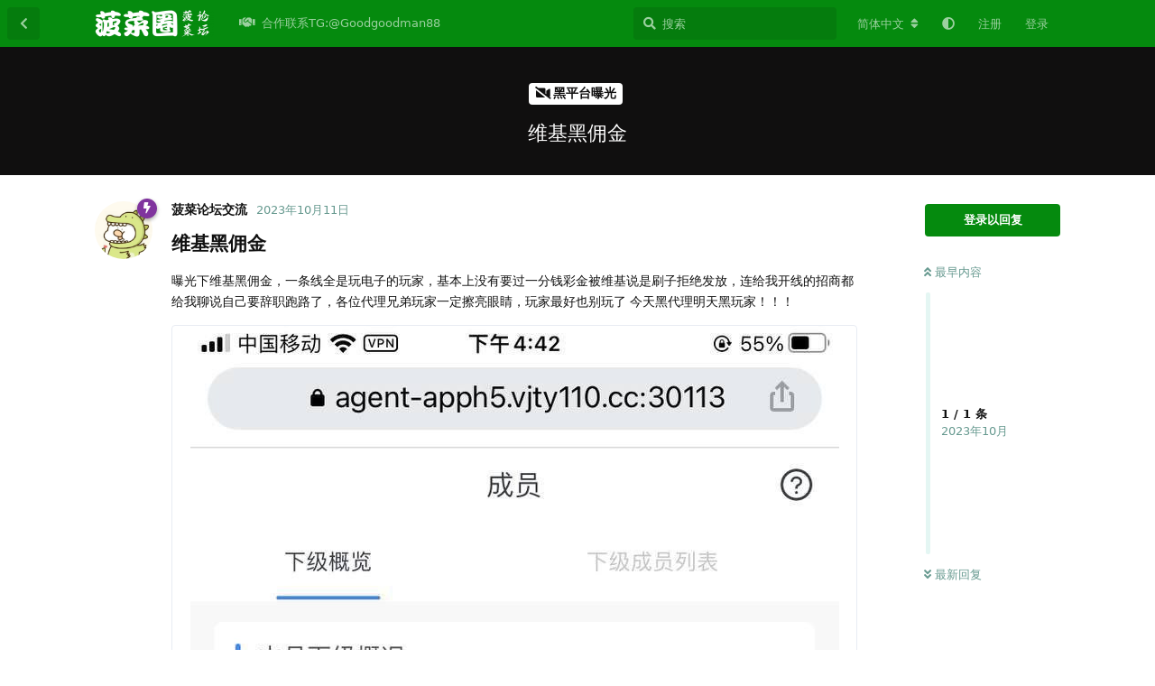

--- FILE ---
content_type: text/html; charset=utf-8
request_url: https://bocaiquan.org/d/541
body_size: 9067
content:
<!doctype html>
<html  dir="ltr"        lang="zh-Hans" >
    <head>
        <meta charset="utf-8">
        <title>维基黑佣金 - 菠菜网站-菠菜群-菠菜论坛-菠菜圈</title>

        <link rel="canonical" href="https://bocaiquan.org/d/541">
<link rel="preload" href="https://bocaiquan.org/assets/forum.js?v=4638d81e" as="script">
<link rel="preload" href="https://bocaiquan.org/assets/forum-zh-Hans.js?v=3c353de3" as="script">
<link rel="preload" href="https://bocaiquan.org/assets/fonts/fa-solid-900.woff2" as="font" type="font/woff2" crossorigin="">
<link rel="preload" href="https://bocaiquan.org/assets/fonts/fa-regular-400.woff2" as="font" type="font/woff2" crossorigin="">
<meta name="viewport" content="width=device-width, initial-scale=1, maximum-scale=1, minimum-scale=1">
<meta name="description" content="菠菜网站-菠菜群-菠菜论坛-菠菜圈【bocaiquan.org】致力于为用户打造最好用的白菜资源共享网站，找资源更方便！免费注册登陆即可获取资源！高质量白菜网,白菜作业,白嫖网,注册体验金,开户即送,白菜论坛,活动羊毛,白菜收集平台。">
<meta name="theme-color" content="#058a0e">
<meta name="color-scheme" content="light">
<link rel="stylesheet" media="not all and (prefers-color-scheme: dark)" class="nightmode-light" href="https://bocaiquan.org/assets/forum.css?v=78d3e892" />
<link rel="stylesheet" media="(prefers-color-scheme: dark)" class="nightmode-dark" href="https://bocaiquan.org/assets/forum-dark.css?v=ae0da3b0" />
<link rel="shortcut icon" href="https://bocaiquan.org/assets/favicon-qkarrosj.png">

        <script>
            /* fof/nightmode workaround for browsers without (prefers-color-scheme) CSS media query support */
            if (!window.matchMedia('not all and (prefers-color-scheme), (prefers-color-scheme)').matches) {
                document.querySelector('link.nightmode-light').removeAttribute('media');
            }
        </script>
        
    </head>

    <body>
        <div id="app" class="App">

    <div id="app-navigation" class="App-navigation"></div>

    <div id="drawer" class="App-drawer">

        <header id="header" class="App-header">
            <div id="header-navigation" class="Header-navigation"></div>
            <div class="container">
                <div class="Header-title">
                    <a href="https://bocaiquan.org" id="home-link">
                                                    <img src="https://bocaiquan.org/assets/logo-eqqpzx7r.png" alt="菠菜网站-菠菜群-菠菜论坛-菠菜圈" class="Header-logo">
                                            </a>
                </div>
                <div id="header-primary" class="Header-primary"></div>
                <div id="header-secondary" class="Header-secondary"></div>
            </div>
        </header>

    </div>

    <main class="App-content">
        <div id="content"></div>

        <div id="flarum-loading" style="display: none">
    正在加载…
</div>

<noscript>
    <div class="Alert">
        <div class="container">
            请使用更现代的浏览器并启用 JavaScript 以获得最佳浏览体验。
        </div>
    </div>
</noscript>

<div id="flarum-loading-error" style="display: none">
    <div class="Alert">
        <div class="container">
            加载论坛时出错，请强制刷新页面重试。
        </div>
    </div>
</div>

<noscript id="flarum-content">
    <div class="container">
    <h1>维基黑佣金</h1>

    <div>
                    <article>
                                <div class="PostUser"><h3 class="PostUser-name">菠菜论坛交流</h3></div>
                <div class="Post-body">
                    <h3>维基黑佣金</h3>



<p>曝光下维基黑佣金，一条线全是玩电子的玩家，基本上没有要过一分钱彩金被维基说是刷子拒绝发放，连给我开线的招商都给我聊说自己要辞职跑路了，各位代理兄弟玩家一定擦亮眼睛，玩家最好也别玩了 今天黑代理明天黑玩家！！！</p>



<p><div class="fancybox-gallery f-carousel"><div class="f-carousel__slide"><a data-fancybox="gallery" href="https://bocaiquan.org/assets/files/2023-10-11/1697053229-940240-1.jpg"><img data-lazy-src="https://bocaiquan.org/assets/files/2023-10-11/1697053229-940240-1.jpg" alt="" loading="lazy"></a></div><div class="f-carousel__slide"><a data-fancybox="gallery" href="https://bocaiquan.org/assets/files/2023-10-11/1697053229-966664-2.jpg"><img data-lazy-src="https://bocaiquan.org/assets/files/2023-10-11/1697053229-966664-2.jpg" alt="" loading="lazy"></a></div><div class="f-carousel__slide"><a data-fancybox="gallery" href="https://bocaiquan.org/assets/files/2023-10-11/1697053229-991360-3.jpg"><img data-lazy-src="https://bocaiquan.org/assets/files/2023-10-11/1697053229-991360-3.jpg" alt="" loading="lazy"></a></div><div class="f-carousel__slide"><a data-fancybox="gallery" href="https://bocaiquan.org/assets/files/2023-10-11/1697053230-16131-4.jpg"><img data-lazy-src="https://bocaiquan.org/assets/files/2023-10-11/1697053230-16131-4.jpg" alt="" loading="lazy"></a></div><div class="f-carousel__slide"><a data-fancybox="gallery" href="https://bocaiquan.org/assets/files/2023-10-11/1697053230-41739-5.jpg"><img data-lazy-src="https://bocaiquan.org/assets/files/2023-10-11/1697053230-41739-5.jpg" alt="" loading="lazy"></a></div><div class="f-carousel__slide"><a data-fancybox="gallery" href="https://bocaiquan.org/assets/files/2023-10-11/1697053230-69705-6.jpg"><img data-lazy-src="https://bocaiquan.org/assets/files/2023-10-11/1697053230-69705-6.jpg" alt="" loading="lazy"></a></div><div class="f-carousel__slide"><a data-fancybox="gallery" href="https://bocaiquan.org/assets/files/2023-10-11/1697053230-98304-7.jpg"><img data-lazy-src="https://bocaiquan.org/assets/files/2023-10-11/1697053230-98304-7.jpg" alt="" loading="lazy"></a></div><div class="f-carousel__slide"><a data-fancybox="gallery" href="https://bocaiquan.org/assets/files/2023-10-11/1697053230-127931-8.jpg"><img data-lazy-src="https://bocaiquan.org/assets/files/2023-10-11/1697053230-127931-8.jpg" alt="" loading="lazy"></a></div></div></p>


<blockquote class="uncited"><div><p><a href="https://bocaiquan.org" rel="ugc nofollow">菠菜圈-菠菜论坛</a> <a href="https://bocaiquan.org" rel="ugc nofollow">https://bocaiquan.org</a><br>
本站资源全部来源于互联网收录，文章内相关赌博行为一律与本站无关，不承担任何责任！</p></div></blockquote>

                </div>
            </article>

            <hr>
            </div>

    
    </div>

</noscript>


        <div class="App-composer">
            <div class="container">
                <div id="composer"></div>
            </div>
        </div>
    </main>

</div>




        <div id="modal"></div>
        <div id="alerts"></div>

        <script>
            document.getElementById('flarum-loading').style.display = 'block';
            var flarum = {extensions: {}};
        </script>

        <script src="https://bocaiquan.org/assets/forum.js?v=4638d81e"></script>
<script src="https://bocaiquan.org/assets/forum-zh-Hans.js?v=3c353de3"></script>

        <script id="flarum-json-payload" type="application/json">{"fof-nightmode.assets.day":"https:\/\/bocaiquan.org\/assets\/forum.css?v=78d3e892","fof-nightmode.assets.night":"https:\/\/bocaiquan.org\/assets\/forum-dark.css?v=ae0da3b0","resources":[{"type":"forums","id":"1","attributes":{"title":"\u83e0\u83dc\u7f51\u7ad9-\u83e0\u83dc\u7fa4-\u83e0\u83dc\u8bba\u575b-\u83e0\u83dc\u5708","description":"\u83e0\u83dc\u7f51\u7ad9-\u83e0\u83dc\u7fa4-\u83e0\u83dc\u8bba\u575b-\u83e0\u83dc\u5708\u3010bocaiquan.org\u3011\u81f4\u529b\u4e8e\u4e3a\u7528\u6237\u6253\u9020\u6700\u597d\u7528\u7684\u767d\u83dc\u8d44\u6e90\u5171\u4eab\u7f51\u7ad9\uff0c\u627e\u8d44\u6e90\u66f4\u65b9\u4fbf\uff01\u514d\u8d39\u6ce8\u518c\u767b\u9646\u5373\u53ef\u83b7\u53d6\u8d44\u6e90\uff01\u9ad8\u8d28\u91cf\u767d\u83dc\u7f51,\u767d\u83dc\u4f5c\u4e1a,\u767d\u5ad6\u7f51,\u6ce8\u518c\u4f53\u9a8c\u91d1,\u5f00\u6237\u5373\u9001,\u767d\u83dc\u8bba\u575b,\u6d3b\u52a8\u7f8a\u6bdb,\u767d\u83dc\u6536\u96c6\u5e73\u53f0\u3002","showLanguageSelector":true,"baseUrl":"https:\/\/bocaiquan.org","basePath":"","baseOrigin":"https:\/\/bocaiquan.org","debug":false,"apiUrl":"https:\/\/bocaiquan.org\/api","welcomeTitle":"\u83e0\u83dc\u7f51\u7ad9-\u83e0\u83dc\u7fa4-\u83e0\u83dc\u8bba\u575b-\u83e0\u83dc\u5708","welcomeMessage":"\u83e0\u83dc\u7f51\u7ad9-\u83e0\u83dc\u7fa4-\u83e0\u83dc\u8bba\u575b-\u83e0\u83dc\u5708\uff08bocaiquan.org\uff09\u63d0\u4f9b\u6700\u65b0\u7684\u767d\u83dc\u8d44\u8baf\uff0c\u514d\u8d39\u5f69\u91d1\uff0c\u4f18\u60e0\u6d3b\u52a8\uff0c\u66dd\u5149\u9ed1\u53f0\uff0c\u73a9\u5bb6\u6280\u5de7\u5206\u4eab\uff0c24\u5c0f\u65f6\u4e0d\u95f4\u65ad\u4e3a\u60a8\u63d0\u4f9b\u670d\u52a1\u3002","themePrimaryColor":"#058a0e","themeSecondaryColor":"#02bb96","logoUrl":"https:\/\/bocaiquan.org\/assets\/logo-eqqpzx7r.png","faviconUrl":"https:\/\/bocaiquan.org\/assets\/favicon-qkarrosj.png","headerHtml":null,"footerHtml":"","allowSignUp":true,"defaultRoute":"\/all","canViewForum":true,"canStartDiscussion":false,"canSearchUsers":false,"canCreateAccessToken":false,"canModerateAccessTokens":false,"assetsBaseUrl":"https:\/\/bocaiquan.org\/assets","canViewFlags":false,"guidelinesUrl":null,"canBypassTagCounts":false,"minPrimaryTags":"1","maxPrimaryTags":"1","minSecondaryTags":"0","maxSecondaryTags":"3","stickiest.badge_icon":"fas fa-layer-group","fof-upload.canUpload":false,"fof-upload.canDownload":false,"fof-upload.composerButtonVisiblity":"both","fofNightMode_autoUnsupportedFallback":1,"fofNightMode.showThemeToggleOnHeaderAlways":true,"fof-nightmode.default_theme":0,"fofNightMode.showThemeToggleInSolid":true,"pusherKey":null,"pusherCluster":null,"displayNameDriver":"nickname","setNicknameOnRegistration":true,"randomizeUsernameOnRegistration":false,"allowUsernameMentionFormat":true,"canBypassAds":false,"cannotSetCustomAvatar":false,"cannotRemoveAvatar":false,"canSetPredefinedAvatar":true,"predefinedAvatarsPrefix":"https:\/\/bocaiquan.org\/assets\/avatars\/predefined\/","predefinedAvatars":["z1bwpGalXl4hpz0K.jpg","lmn76UWvQbj2UERU.jpg","wENfCAj2ZkEQK1F8.png","FRmqJWa4RBohH6tt.jpg","PzLl0B5EwjJER8Eo.jpg","PGue9smCAXLiliN9.jpg","igSeGyzYZEHny6OP.jpg","CzgHcsPv7cgDPZHp.png","LrWECqe9lygmSKM6.jpg","MKfaLtc97apinAeG.jpg","mvpKl8TYpOP4UUaQ.jpg","wUUMv2qLBMZjqT8Z.jpg","vwvKVM8GYsFlPvaB.jpg","bLDWwJl1XB4FnflU.jpg","fpYonsRrrDyXGBGs.jpg","LeSmHXlmwHa2291D.jpg","srRMYGkZJI33DMxu.jpg","iI72RQEtPda4Cayn.jpg","KE3CmFte720ZCbur.jpg","GRmwzvN301xM4MPH.jpg","84YophypIlEuYYCY.jpg","s3eGbspEcfBr85VN.jpg","4d3l36HFwe7bKG8y.jpg","tV1g2WkLQ4pfisOg.jpg","SROOftMJcHoSMz0F.jpg","bSZN3eNn6cZIV78B.jpg","vBL7ByxIY4urQvWU.jpg","o4JtUvTS5LjE7s7o.jpg","cLTKswoLhKzA2EUv.jpg","wwS6SuwSye5vGBml.jpg","CBFlCcQOktKqMHQe.jpg","8gFCx79PEsb7sXPV.jpg","wZyqd9gpp2p8EfD7.jpg","9bbyduuqPbFCr2Rd.png","YE29QNJBxJCzzfgz.jpg","xXsNQmofxibX8716.png","9yio4WnWIyBSRhX3.png","Qt4azjlYNdGSHRDC.png","ccXJBMAVyvnGpbUv.jpg","0BOjUH3hM60PgbSG.jpg","TwxDsUU6HKNo7Z05.jpg","PPrftbnwWOqhG0H9.jpg","E7pAjFXTfvSYnwV9.png","AozsAYu1vcbdHybs.jpg","Fr17IDmw5rbTfD2I.png","9Hmvm7NLm2WHqFHW.png"]},"relationships":{"groups":{"data":[{"type":"groups","id":"1"},{"type":"groups","id":"2"},{"type":"groups","id":"3"},{"type":"groups","id":"4"}]},"tags":{"data":[{"type":"tags","id":"1"},{"type":"tags","id":"2"},{"type":"tags","id":"3"},{"type":"tags","id":"4"},{"type":"tags","id":"5"},{"type":"tags","id":"6"},{"type":"tags","id":"7"},{"type":"tags","id":"8"},{"type":"tags","id":"9"},{"type":"tags","id":"10"},{"type":"tags","id":"11"},{"type":"tags","id":"12"},{"type":"tags","id":"21"},{"type":"tags","id":"24"},{"type":"tags","id":"25"},{"type":"tags","id":"26"}]},"links":{"data":[{"type":"links","id":"31"}]}}},{"type":"groups","id":"1","attributes":{"nameSingular":"\u7ba1\u7406\u5458","namePlural":"\u7ba1\u7406\u7ec4","color":"#B72A2A","icon":"fas fa-wrench","isHidden":0}},{"type":"groups","id":"2","attributes":{"nameSingular":"\u6e38\u5ba2","namePlural":"\u6e38\u5ba2","color":null,"icon":null,"isHidden":0}},{"type":"groups","id":"3","attributes":{"nameSingular":"\u6ce8\u518c\u7528\u6237","namePlural":"\u6ce8\u518c\u7528\u6237","color":null,"icon":null,"isHidden":0}},{"type":"groups","id":"4","attributes":{"nameSingular":"\u7248\u4e3b","namePlural":"\u7248\u4e3b\u7ec4","color":"#80349E","icon":"fas fa-bolt","isHidden":0}},{"type":"tags","id":"1","attributes":{"name":"\u514d\u8d39\u5f69\u91d1","description":"\u5168\u7403\u6700\u65b0\u514d\u8d39\u5f69\u91d1\u5e73\u53f0\u53d1\u5e03","slug":"mianfeicaijin","color":"#f20202","backgroundUrl":null,"backgroundMode":null,"icon":"fas fa-bolt light fa-gift","discussionCount":1016,"position":0,"defaultSort":null,"isChild":false,"isHidden":false,"lastPostedAt":"2026-01-14T08:15:37+00:00","canStartDiscussion":false,"canAddToDiscussion":false}},{"type":"tags","id":"2","attributes":{"name":"\u9996\u5b58\u4f18\u60e0","description":"\u535a\u5f69\u5145\u503c\u4f18\u60e0\u4ee5\u53ca\u4fe1\u8a89\u63a8\u8350\uff0c\u6d3b\u52a8\u7ed3\u675f\u968f\u65f6\u8054\u7cfb\u7ad9\u957f","slug":"shoucunyouhui","color":"#f59105","backgroundUrl":null,"backgroundMode":null,"icon":"fas fa-solid fa-dollar-sign","discussionCount":6,"position":1,"defaultSort":null,"isChild":false,"isHidden":false,"lastPostedAt":"2026-01-15T08:03:08+00:00","canStartDiscussion":false,"canAddToDiscussion":false}},{"type":"tags","id":"3","attributes":{"name":"\u4ea4\u6d41\u4e13\u533a","description":"\u7545\u6240\u6b32\u8a00\uff0c\u53d1\u8868\u4e2a\u4eba\u89c2\u5ff5\uff0c\u5c0a\u91cd\u4e2a\u4eba\u89c2\u5ff5\uff01","slug":"Exchange","color":"#e97f07","backgroundUrl":null,"backgroundMode":null,"icon":"fas fa-solid fa-comment-dots","discussionCount":55,"position":10,"defaultSort":null,"isChild":false,"isHidden":false,"lastPostedAt":"2025-12-24T07:34:15+00:00","canStartDiscussion":false,"canAddToDiscussion":false}},{"type":"tags","id":"4","attributes":{"name":"\u9ed1\u5e73\u53f0\u66dd\u5149","description":"\u66dd\u5149\u9ed1\u53f0\uff0c\u9ed1\u4ee3\u7406\uff0c\u9ed1\u516c\u53f8\uff0c\u9ed1\u4e0a\u7ea7\uff0c\u6b22\u8fce\u6295\u7a3f\uff0c\u4e0d\u5b9e\u53ef\u81ea\u8bc1\u3002","slug":"heipingtaibaoguang","color":"#100f0f","backgroundUrl":null,"backgroundMode":null,"icon":"fas fa-solid fa-video-slash","discussionCount":236,"position":2,"defaultSort":null,"isChild":false,"isHidden":false,"lastPostedAt":"2026-01-14T08:12:39+00:00","canStartDiscussion":false,"canAddToDiscussion":false}},{"type":"tags","id":"5","attributes":{"name":"\u7ad9\u957f\u5206\u4eab\u533a","description":"\u7ad9\u957f\u8054\u7cfb\u65b9\u5f0f\u548c\u76f8\u5173\u5408\u4f5c\u4fe1\u606f","slug":"zhanzhangfenxiangqu","color":"#3700ff","backgroundUrl":null,"backgroundMode":null,"icon":"fas fa-bolt fa-solid fa-pen","discussionCount":33,"position":7,"defaultSort":null,"isChild":false,"isHidden":false,"lastPostedAt":"2026-01-04T07:42:51+00:00","canStartDiscussion":false,"canAddToDiscussion":false}},{"type":"tags","id":"6","attributes":{"name":"\u83e0\u83dc\u8bba\u575b\u6545\u4e8b\u6c47","description":"\u83e0\u83dc\u8bba\u575b\u6545\u4e8b\u4f1a\u3010bocaiquan.org\u3011\u5206\u4eab\u5173\u4e8e\u535a\u5f69\u7684\u6545\u4e8b\uff0c\u6212\u8d4c\uff0c\u70c2\u8d4c\u4eba\u7684\u81ea\u8bc9\u3002\u6b22\u8fce\u8001\u54e5\u4eec\u6295\u7a3f\u3001\u4ea4\u6d41\u3001\u63a2\u8ba8\u3002","slug":"bocailuntan","color":"#09d320","backgroundUrl":null,"backgroundMode":null,"icon":"fas fa-solid fa-book","discussionCount":123,"position":5,"defaultSort":null,"isChild":false,"isHidden":false,"lastPostedAt":"2026-01-14T08:17:36+00:00","canStartDiscussion":false,"canAddToDiscussion":false}},{"type":"tags","id":"7","attributes":{"name":"\u83e0\u83dc\u65b0\u95fb\u5927\u4e8b\u4ef6","description":"\u83e0\u83dc\u65b0\u95fb\u5927\u4e8b\u4ef6\u3010bocaiquan.org\u3011\u5206\u4eab\u7b2c\u4e00\u624b\u7684\u5168\u7403\u83e0\u83dc\u52a8\u6001\u4e0e\u5a31\u4e50\u5e73\u53f0\u6e38\u620f\u76f8\u5173\u7684\u83e0\u83dc\u8d44\u8baf\uff0c\u6b22\u8fce\u6765\u81ea\u5404\u5730\u7684\u7f51\u53cb\u63d0\u4f9b\u53d1\u8868\u6700\u65b0\u7684\u83e0\u83dc\u5b9e\u65f6\u65b0\u95fb\u3002","slug":"zixun","color":"#47eaff","backgroundUrl":null,"backgroundMode":null,"icon":"fas fa-solid fa-desktop","discussionCount":427,"position":6,"defaultSort":null,"isChild":false,"isHidden":false,"lastPostedAt":"2026-01-10T15:42:55+00:00","canStartDiscussion":false,"canAddToDiscussion":false}},{"type":"tags","id":"8","attributes":{"name":"\u83e0\u83dc\u6e38\u620f","description":"\u5404\u7c7b\u6e38\u620f\u89c4\u5219\u4ecb\u7ecd\u5206\u4eab","slug":"youxijies","color":"#9d21ca","backgroundUrl":null,"backgroundMode":null,"icon":"fas fa-solid fa-gamepad","discussionCount":55,"position":8,"defaultSort":null,"isChild":false,"isHidden":false,"lastPostedAt":"2025-11-28T15:42:32+00:00","canStartDiscussion":false,"canAddToDiscussion":false}},{"type":"tags","id":"9","attributes":{"name":"\u6212\u8d4c\u533a","description":"\u6212\u8d4c\u533a\u3010bocaiquan.org\u3011\u5206\u4eab\u597d\u6587\uff0c\u5206\u4eab\u5173\u4e8e\u83e0\u83dc\u7684\u6545\u4e8b\uff0c\u6212\u8d4c\uff0c\u70c2\u8d4c\u4eba\u7684\u81ea\u8bc9\u3002\u6b22\u8fce\u8001\u54e5\u4eec\u6295\u7a3f\u3001\u4ea4\u6d41\u3001\u63a2\u8ba8\u3002","slug":"jieduq","color":"#ee44a7","backgroundUrl":null,"backgroundMode":null,"icon":"fas fa-hand-holding-heart","discussionCount":54,"position":9,"defaultSort":null,"isChild":false,"isHidden":false,"lastPostedAt":"2026-01-14T08:15:41+00:00","canStartDiscussion":false,"canAddToDiscussion":false}},{"type":"tags","id":"10","attributes":{"name":"\u8d62\u94b1\u7b56\u7565","description":"\u5404\u7c7b\u6e38\u620f\u8d62\u94b1\u6280\u5de7\uff0c\u5927\u4f6c\u5206\u4eab\u8d62\u94b1\u7b56\u7565","slug":"ying","color":"#25b2f8","backgroundUrl":null,"backgroundMode":null,"icon":"fas fa-solid fa-dice","discussionCount":105,"position":3,"defaultSort":null,"isChild":false,"isHidden":false,"lastPostedAt":"2026-01-10T15:44:18+00:00","canStartDiscussion":false,"canAddToDiscussion":false}},{"type":"tags","id":"11","attributes":{"name":"\u6c42\u52a9\u533a","description":"\u7f51\u53cb\u9700\u8981\u5e2e\u52a9\uff0c\u9700\u8981\u6c42\u52a9\u53ef\u53d1\u6587\u7ed9\u5e7f\u5927\u7f51\u53cb\u4eec\u5171\u540c\u89e3\u51b3\u96be\u9898","slug":"SOS","color":"#f52424","backgroundUrl":null,"backgroundMode":null,"icon":"fas fa-wrench","discussionCount":0,"position":12,"defaultSort":null,"isChild":false,"isHidden":false,"lastPostedAt":null,"canStartDiscussion":false,"canAddToDiscussion":false}},{"type":"tags","id":"12","attributes":{"name":"\u516c\u544a","description":"","slug":"gonggao","color":"#EF564F","backgroundUrl":null,"backgroundMode":null,"icon":"fas fa-bullhorn","discussionCount":1,"position":15,"defaultSort":null,"isChild":false,"isHidden":false,"lastPostedAt":"2023-08-18T06:52:08+00:00","canStartDiscussion":false,"canAddToDiscussion":false}},{"type":"tags","id":"21","attributes":{"name":"\u4f53\u80b2\u8d5b\u4e8b","description":"\u4f53\u80b2\u8d5b\u4e8b\uff0c\u7ad9\u957f\u51ed\u5fc3\u60c5\u63a8\u5355\uff0c\u4f53\u80b2\u4ecb\u7ecd\uff0c\u4f53\u80b2\u65b0\u95fb","slug":"tiyu","color":"#4f1c9b","backgroundUrl":null,"backgroundMode":null,"icon":"far fa-futbol","discussionCount":254,"position":4,"defaultSort":null,"isChild":false,"isHidden":false,"lastPostedAt":"2026-01-08T07:13:38+00:00","canStartDiscussion":false,"canAddToDiscussion":false}},{"type":"tags","id":"24","attributes":{"name":"\u7ad9\u52a1","description":"\u8bba\u575b\u4e8b\u52a1\u5904\u7406","slug":"zhanqu","color":"#00a7d1","backgroundUrl":null,"backgroundMode":null,"icon":"fas fa-clipboard-list","discussionCount":1,"position":14,"defaultSort":null,"isChild":false,"isHidden":false,"lastPostedAt":"2023-08-18T06:52:38+00:00","canStartDiscussion":false,"canAddToDiscussion":false}},{"type":"tags","id":"25","attributes":{"name":"\u8d44\u6e90","description":"","slug":"ziyuan","color":"#f23636","backgroundUrl":null,"backgroundMode":null,"icon":"fas fa-toolbox","discussionCount":2,"position":13,"defaultSort":null,"isChild":false,"isHidden":false,"lastPostedAt":"2023-08-19T10:12:37+00:00","canStartDiscussion":false,"canAddToDiscussion":false}},{"type":"tags","id":"26","attributes":{"name":"\u9632\u9a97\u6307\u5357","description":"\u6bcf\u65e5\u4e00\u5f53\uff0c\u5f53\u5f53\u4e0d\u4e00\u6837","slug":"fangpian","color":"#280b0b","backgroundUrl":null,"backgroundMode":null,"icon":"fas fa-solid fa-user-graduate","discussionCount":9,"position":11,"defaultSort":null,"isChild":false,"isHidden":false,"lastPostedAt":"2024-04-21T11:50:53+00:00","canStartDiscussion":false,"canAddToDiscussion":false}},{"type":"links","id":"31","attributes":{"id":31,"title":"\u5408\u4f5c\u8054\u7cfbTG:@Goodgoodman88","icon":"fas fa-solid fa-handshake","url":"https:\/\/t.me\/Goodgoodman88","position":null,"isInternal":false,"isNewtab":false,"useRelMe":false,"isChild":false}}],"session":{"userId":0,"csrfToken":"pL6l1ZHnv58SnWhAIx7Dexwxx4LmUUnZihyh70zU"},"locales":{"zh-Hans":"\u7b80\u4f53\u4e2d\u6587","en":"English"},"locale":"zh-Hans","davwheat-ads.ad-code.between_posts":"\n\n  \u003Cdiv class=\u0022PostStream\u0022 style=\u0022margin-top: 10px; width:100%\u0022\u003E   \u003Ca href=\u0022http:\/\/23.225.52.68:4466\/vip348.html\u0022 target=\u0022_blank\u0022\u003E\n      \u003Cimg src=\u0022https:\/\/baipiaowang.org\/assets\/files\/2025-09-08\/1757317192-293993-2400-194.gif\u0022 \n      alt=\u00224466\u0022 width=\u0022100%\u0022\u003E\n     \u003C\/a\u003E\n    \u003C\/div\u003E\n\n\n\n\n\u003Cdiv class=\u0022PostStream\u0022 style=\u0022margin-top: 10px; width:100%\u0022\u003E\n     \u003Ca href=\u0022https:\/\/www.we867325.com\/aff.php?vid=1253358\u0022 target=\u0022_blank\u0022\u003E\n      \u003Cimg src=\u0022https:\/\/meibo999.com\/assets\/files\/2025-06-01\/1748772785-826593-2400-194.gif\u0022 alt=\u0022\u7b2c\u4e00\u4f53\u80b2\u0022 width=\u0022100%\u0022\u003E\n     \u003C\/a\u003E\n    \u003C\/div\u003E\n\n\n\n\n\n\u003Cdiv class=\u0022PostStream\u0022 style=\u0022margin-top: 10px; width:100%\u0022\u003E\n     \u003Ca href=\u0022https:\/\/www.zhgj7.vip\u0022 target=\u0022_blank\u0022\u003E\n      \u003Cimg src=\u0022https:\/\/baipiaowang.org\/assets\/files\/2025-03-18\/1742310095-631350-bc0c11bd-1fa3-47fc-9df3-9b9d472835a4.gif\u0022 alt=\u0022\u5c0a\u7687\u0022 width=\u0022100%\u0022\u003E\n     \u003C\/a\u003E\n    \u003C\/div\u003E\n\n\u003Cdiv class=\u0022PostStream\u0022 style=\u0022margin-top: 10px; width:100%\u0022\u003E\n     \u003Ca href=\u0022https:\/\/www.3bet5.cc:35559\/entry\/register\/?i_code=9784697\u0022 target=\u0022_blank\u0022\u003E\n      \u003Cimg src=\u0022https:\/\/baicaidaquan.com\/assets\/files\/2025-09-15\/1757926120-270990-2400x194.gif\u0022 \n      alt=\u0022bet5\u4f53\u80b2\u0022 width=\u0022100%\u0022\u003E\n     \u003C\/a\u003E\n    \u003C\/div\u003E\n\n\u003Cdiv class=\u0022PostStream\u0022 style=\u0022margin-top: 10px; width:100%\u0022\u003E\n     \u003Ca href=\u0022https:\/\/www.079111.cc:8899\/Register\/?a=580165\u0022 target=\u0022_blank\u0022\u003E\n      \u003Cimg src=\u0022https:\/\/www.genostas.com\/assets\/files\/2025-09-28\/1759043239-219743-bd3d56d6-cd78-45f7-a662-23984e0ddae8.gif\u0022 \n      alt=\u0022\u65b0\u8461\u4eac\u0022 width=\u0022100%\u0022\u003E\n     \u003C\/a\u003E\n    \u003C\/div\u003E\n\n\n\n\u003Cdiv class=\u0022PostStream\u0022 style=\u0022margin-top: 10px; width:100%\u0022\u003E\n     \u003Ca href=\u0022https:\/\/t.me\/kuaisuqianming\u0022 target=\u0022_blank\u0022\u003E\n      \u003Cimg src=\u0022https:\/\/meibo999.com\/assets\/files\/2025-07-30\/1753896194-281861-ios.gif\u0022 alt=\u0022\u7b7e\u540d\u0022 width=\u0022100%\u0022\u003E\n     \u003C\/a\u003E\n    \u003C\/div\u003E\n\n\n\u003Cdiv class=\u0022PostStream\u0022 style=\u0022margin-top: 10px; width:100%\u0022\u003E\n     \u003Ca href=\u0022http:\/\/jinshapg10.com\/\u0022 target=\u0022_blank\u0022\u003E\n      \u003Cimg src=\u0022https:\/\/meibo999.com\/assets\/files\/2025-06-21\/1750484571-914080-pg.gif\u0022 alt=\u0022\u91d1\u6c99\u0022 width=\u0022100%\u0022\u003E\n     \u003C\/a\u003E\n    \u003C\/div\u003E\n\n\n\u003Cdiv class=\u0022PostStream\u0022 style=\u0022margin-top: 10px; width:100%\u0022\u003E\n     \u003Ca href=\u0022https:\/\/558.5583606.cc:8443\/?shareName=558.5583606.cc\u0022 target=\u0022_blank\u0022\u003E\n      \u003Cimg src=\u0022https:\/\/kaiyuanqipai.org\/assets\/files\/2025-08-25\/1756111166-561238-558-2400x194.gif\u0022 \n      alt=\u0022\u5f00\u5143\u68cb\u724c\u0022 width=\u0022100%\u0022\u003E\n     \u003C\/a\u003E\n    \u003C\/div\u003E\n\n\u003Cdiv class=\u0022PostStream\u0022 style=\u0022margin-top: 10px; width:100%\u0022\u003E\n     \u003Ca href=\u0022https:\/\/2pg.2055983.cc\u0022 target=\u0022_blank\u0022\u003E\n      \u003Cimg src=\u0022https:\/\/kaiyuanqipai.org\/assets\/files\/2025-08-25\/1756111222-623116-2400x194.gif\u0022 \n      alt=\u0022PG\u7535\u5b50\u0022 width=\u0022100%\u0022\u003E\n     \u003C\/a\u003E\n    \u003C\/div\u003E\n\n\n\n\n\n\u003Cdiv class=\u0022PostStream\u0022 style=\u0022margin-top: 10px; width:100%\u0022\u003E\n\t\t\t\u003Ca href=\u0022https:\/\/t.me\/seo8686\u0022 target=\u0022_blank\u0022\u003E\n\t\t\t\t\u003Cimg src=\u0022https:\/\/bocaiquan.org\/assets\/files\/2023-10-18\/1697613861-574998-1.gif\u0022 alt=\u0022\u5e7f\u544a\u5408\u4f5c\u0022 width=\u0022100%\u0022\u003E\n\t\t\t\u003C\/a\u003E\n\t\t\u003C\/div\u003E","davwheat-ads.ad-code.discussion_header":"\u003Cdiv class=\u0022container\u0022 style=\u0022margin-top: 10px; width:100%\u0022\u003E\n\t\t\t\u003Ca href=\u0022https:\/\/st9899.com\/\u0022 target=\u0022_blank\u0022\u003E\n\t\t\t\t\u003Cimg src=\u0022https:\/\/caijin2023.com\/assets\/files\/2023-08-05\/1691237533-432137-1691221973-371600-2.gif\u0022 alt=\u0022\u80dc\u5929\u5a31\u4e50\u573a\u0022 width=\u0022100%\u0022\u003E\n\t\t\t\u003C\/a\u003E\n\t\t\u003C\/div\u003E\n\n\n\n\n\n\n\n\n\n\n\u003Cdiv class=\u0022container\u0022 style=\u0022margin-top: 10px; width:100%\u0022\u003E\n\t\t\t\u003Ca href=\u0022https:\/\/bocaiquan.org\/d\/3-yan-gao-he-zuo-bo-cai-lun-tan-zhan-chang-lian-xi-fang-shi\u0022 target=\u0022_blank\u0022\u003E\n\t\t\t\t\u003Cimg src=\u0022https:\/\/baicaidaquan.com\/assets\/files\/2023-08-05\/1691223771-221217-1691209435-278522-3.gif\u0022 alt=\u0022\u80dc\u5929\u5a31\u4e50\u573a\u0022 width=\u0022100%\u0022\u003E\n\t\t\t\u003C\/a\u003E\n\t\t\u003C\/div\u003E","davwheat-ads.ad-code.discussion_sidebar":"","davwheat-ads.ad-code.footer":"","davwheat-ads.ad-code.header":"\n\n\u003Cdiv class=\u0022container\u0022 style=\u0022margin-top: 10px;\u0022\u003E\n     \u003Ca href=\u0022https:\/\/156.234.248.253:5012\/?cid=8369907#baicaishequ\u0022 target=\u0022_blank\u0022\u003E\n      \u003Cimg src=\u0022https:\/\/tupian.913tupian.com\/baicai\/2400x194.gif\u0022 \n      alt=\u0022\u91d1\u6c99\u0022 width=\u0022100%\u0022\u003E\n     \u003C\/a\u003E\n    \u003C\/div\u003E\n\n\u003Cdiv class=\u0022container\u0022 style=\u0022margin-top: 10px;\u0022\u003E\n     \u003Ca href=\u0022https:\/\/www.we867325.com\/aff.php?vid=1253358\u0022 target=\u0022_blank\u0022\u003E\n      \u003Cimg src=\u0022https:\/\/meibo999.com\/assets\/files\/2025-12-16\/1765870532-449798-2400x194-2-1.gif\u0022 \n      alt=\u0022\u7b2c\u4e00\u4f53\u80b2\u0022 width=\u0022100%\u0022\u003E\n     \u003C\/a\u003E\n    \u003C\/div\u003E\n\n\n\n\u003Cdiv class=\u0022container\u0022 style=\u0022margin-top: 10px;\u0022\u003E\n     \u003Ca href=\u0022http:\/\/23.225.52.68:4466\/vip348.html\u0022 target=\u0022_blank\u0022\u003E\n      \u003Cimg src=\u0022https:\/\/baipiaowang.org\/assets\/files\/2025-09-08\/1757317192-293993-2400-194.gif\u0022 \n      alt=\u00224466\u0022 width=\u0022100%\u0022\u003E\n     \u003C\/a\u003E\n    \u003C\/div\u003E\n\n\u003Cdiv class=\u0022container\u0022 style=\u0022margin-top: 10px;\u0022\u003E\n     \u003Ca href=\u0022https:\/\/134.122.165.149:5001\/fhdisf9ujfsdklj88\/887260891.php\u0022 target=\u0022_blank\u0022\u003E\n      \u003Cimg src=\u0022https:\/\/meibo999.com\/assets\/files\/2025-10-30\/1761801095-733044-960x70-1.gif\u0022 \n      alt=\u00227668\u666e\u4eac\u0022 width=\u0022100%\u0022\u003E\n     \u003C\/a\u003E\n    \u003C\/div\u003E\n\n\u003Cdiv class=\u0022container\u0022 style=\u0022margin-top: 10px;\u0022\u003E\n     \u003Ca href=\u0022https:\/\/service.sdqhwtvbtwdf.com\/C.ashx?btag=a_7590b_1722c_\u0026affid=2007166\u0026siteid=7590\u0026adid=1722\u0026c=groupsites\u0022 target=\u0022_blank\u0022\u003E\n      \u003Cimg src=\u0022https:\/\/www.xianshangbc.com\/assets\/files\/2026-01-14\/1768408219-656756-bvac-1384.gif\u0022 \n      alt=\u0022\u97e6\u5fb7\u0022 width=\u0022100%\u0022\u003E\n     \u003C\/a\u003E\n    \u003C\/div\u003E\n\n\n\u003Cdiv class=\u0022container\u0022 style=\u0022margin-top: 10px;\u0022\u003E\n     \u003Ca href=\u0022https:\/\/service.sdqhwtvbtwdf.com\/C.ashx?btag=a_7590b_2484c_\u0026affid=2007166\u0026siteid=7590\u0026adid=2484\u0026c=groupsites\u0022 target=\u0022_blank\u0022\u003E\n      \u003Cimg src=\u0022https:\/\/www.xianshangbc.com\/assets\/files\/2026-01-14\/1768408326-249609-wh-1274.gif\u0022 \n      alt=\u0022\u5a01\u5ec9\u0022 width=\u0022100%\u0022\u003E\n     \u003C\/a\u003E\n    \u003C\/div\u003E\n\n\n\n\n\u003Cdiv class=\u0022container\u0022 style=\u0022margin-top: 10px;\u0022\u003E\n     \u003Ca href=\u0022https:\/\/tz.wx.dsgj668.com\/app\/register.php?site_id=2173\u0026topId=3220563\u0022 target=\u0022_blank\u0022\u003E\n      \u003Cimg src=\u0022https:\/\/meibo999.com\/assets\/files\/2025-11-17\/1763390576-392028-2400x194100100.gif\u0022 \n      alt=\u0022\u4e1c\u5347\u56fd\u9645\u0022 width=\u0022100%\u0022\u003E\n     \u003C\/a\u003E\n    \u003C\/div\u003E\n\n\n\n\n\u003Cdiv class=\u0022container\u0022 style=\u0022margin-top: 10px;\u0022\u003E\n     \u003Ca href=\u0022https:\/\/f5000.62684288.top:6268\/laicai.html?cid=9029005#mbh9057\u0022 target=\u0022_blank\u0022\u003E\n      \u003Cimg src=\u0022https:\/\/ds888.12img286755.com:5658\/8888\/mbh\/2-2400x194.gif\u0022 \n      alt=\u0022\u6c38\u5229\u0022 width=\u0022100%\u0022\u003E\n     \u003C\/a\u003E\n    \u003C\/div\u003E\n\n\n\n\u003Cdiv class=\u0022container\u0022 style=\u0022margin-top: 10px;\u0022\u003E\n     \u003Ca href=\u0022https:\/\/756551.shop:8899\/tycgg068.html\u0022 target=\u0022_blank\u0022\u003E\n      \u003Cimg src=\u0022https:\/\/meibo999.com\/assets\/files\/2026-01-07\/1767775301-459256-20260107-780351-570dfa7e6e25459e890a2b93f62ab299.gif\u0022 \n      alt=\u0022\u592a\u9633\u57ce\u0022 width=\u0022100%\u0022\u003E\n     \u003C\/a\u003E\n    \u003C\/div\u003E\n\n\n\n\n\n","davwheat-ads.ad-code.sidebar":"","davwheat-ads.ad-code.between_posts.js":"","davwheat-ads.ad-code.discussion_header.js":"","davwheat-ads.ad-code.discussion_sidebar.js":"","davwheat-ads.ad-code.footer.js":"","davwheat-ads.ad-code.header.js":"","davwheat-ads.ad-code.sidebar.js":"","davwheat-ads.between-n-posts":"15","davwheat-ads.enable-ad-after-placeholder":"0","davwheat-ads.enabled-ad-locations":"[\u0022header\u0022]","apiDocument":{"data":{"type":"discussions","id":"541","attributes":{"title":"\u7ef4\u57fa\u9ed1\u4f63\u91d1","slug":"541","commentCount":1,"participantCount":1,"createdAt":"2023-10-11T19:41:01+00:00","lastPostedAt":"2023-10-11T19:41:01+00:00","lastPostNumber":1,"canReply":false,"canRename":false,"canDelete":false,"canHide":false,"isApproved":true,"canTag":false,"isSticky":false,"canSticky":false,"isStickiest":false,"isTagSticky":false,"canStickiest":false,"canTagSticky":false,"frontpage":false,"frontdate":null,"front":false,"views":1007,"subscription":null,"isLocked":false,"canLock":false},"relationships":{"user":{"data":{"type":"users","id":"74"}},"posts":{"data":[{"type":"posts","id":"625"}]},"tags":{"data":[{"type":"tags","id":"4"}]},"stickyTags":{"data":[]}}},"included":[{"type":"users","id":"74","attributes":{"username":"222","displayName":"\u83e0\u83dc\u8bba\u575b\u4ea4\u6d41","avatarUrl":"https:\/\/bocaiquan.org\/assets\/avatars\/NSrFBTo5hy1YpDsL.png","slug":"222","joinTime":"2023-10-09T18:02:05+00:00","discussionCount":48,"commentCount":48,"canEdit":false,"canEditCredentials":false,"canEditGroups":false,"canDelete":false,"lastSeenAt":"2025-05-12T07:06:07+00:00","fof-upload-uploadCountCurrent":57,"fof-upload-uploadCountAll":57,"canSuspend":false,"canEditNickname":false},"relationships":{"groups":{"data":[{"type":"groups","id":"4"}]}}},{"type":"posts","id":"625","attributes":{"number":1,"createdAt":"2023-10-11T19:41:01+00:00","contentType":"comment","contentHtml":"\u003Ch3\u003E\u7ef4\u57fa\u9ed1\u4f63\u91d1\u003C\/h3\u003E\n\n\n\n\u003Cp\u003E\u66dd\u5149\u4e0b\u7ef4\u57fa\u9ed1\u4f63\u91d1\uff0c\u4e00\u6761\u7ebf\u5168\u662f\u73a9\u7535\u5b50\u7684\u73a9\u5bb6\uff0c\u57fa\u672c\u4e0a\u6ca1\u6709\u8981\u8fc7\u4e00\u5206\u94b1\u5f69\u91d1\u88ab\u7ef4\u57fa\u8bf4\u662f\u5237\u5b50\u62d2\u7edd\u53d1\u653e\uff0c\u8fde\u7ed9\u6211\u5f00\u7ebf\u7684\u62db\u5546\u90fd\u7ed9\u6211\u804a\u8bf4\u81ea\u5df1\u8981\u8f9e\u804c\u8dd1\u8def\u4e86\uff0c\u5404\u4f4d\u4ee3\u7406\u5144\u5f1f\u73a9\u5bb6\u4e00\u5b9a\u64e6\u4eae\u773c\u775b\uff0c\u73a9\u5bb6\u6700\u597d\u4e5f\u522b\u73a9\u4e86 \u4eca\u5929\u9ed1\u4ee3\u7406\u660e\u5929\u9ed1\u73a9\u5bb6\uff01\uff01\uff01\u003C\/p\u003E\n\n\n\n\u003Cp\u003E\u003Cdiv class=\u0022fancybox-gallery f-carousel\u0022\u003E\u003Cdiv class=\u0022f-carousel__slide\u0022\u003E\u003Ca data-fancybox=\u0022gallery\u0022 href=\u0022https:\/\/bocaiquan.org\/assets\/files\/2023-10-11\/1697053229-940240-1.jpg\u0022\u003E\u003Cimg data-lazy-src=\u0022https:\/\/bocaiquan.org\/assets\/files\/2023-10-11\/1697053229-940240-1.jpg\u0022 alt=\u0022\u0022 loading=\u0022lazy\u0022\u003E\u003C\/a\u003E\u003C\/div\u003E\u003Cdiv class=\u0022f-carousel__slide\u0022\u003E\u003Ca data-fancybox=\u0022gallery\u0022 href=\u0022https:\/\/bocaiquan.org\/assets\/files\/2023-10-11\/1697053229-966664-2.jpg\u0022\u003E\u003Cimg data-lazy-src=\u0022https:\/\/bocaiquan.org\/assets\/files\/2023-10-11\/1697053229-966664-2.jpg\u0022 alt=\u0022\u0022 loading=\u0022lazy\u0022\u003E\u003C\/a\u003E\u003C\/div\u003E\u003Cdiv class=\u0022f-carousel__slide\u0022\u003E\u003Ca data-fancybox=\u0022gallery\u0022 href=\u0022https:\/\/bocaiquan.org\/assets\/files\/2023-10-11\/1697053229-991360-3.jpg\u0022\u003E\u003Cimg data-lazy-src=\u0022https:\/\/bocaiquan.org\/assets\/files\/2023-10-11\/1697053229-991360-3.jpg\u0022 alt=\u0022\u0022 loading=\u0022lazy\u0022\u003E\u003C\/a\u003E\u003C\/div\u003E\u003Cdiv class=\u0022f-carousel__slide\u0022\u003E\u003Ca data-fancybox=\u0022gallery\u0022 href=\u0022https:\/\/bocaiquan.org\/assets\/files\/2023-10-11\/1697053230-16131-4.jpg\u0022\u003E\u003Cimg data-lazy-src=\u0022https:\/\/bocaiquan.org\/assets\/files\/2023-10-11\/1697053230-16131-4.jpg\u0022 alt=\u0022\u0022 loading=\u0022lazy\u0022\u003E\u003C\/a\u003E\u003C\/div\u003E\u003Cdiv class=\u0022f-carousel__slide\u0022\u003E\u003Ca data-fancybox=\u0022gallery\u0022 href=\u0022https:\/\/bocaiquan.org\/assets\/files\/2023-10-11\/1697053230-41739-5.jpg\u0022\u003E\u003Cimg data-lazy-src=\u0022https:\/\/bocaiquan.org\/assets\/files\/2023-10-11\/1697053230-41739-5.jpg\u0022 alt=\u0022\u0022 loading=\u0022lazy\u0022\u003E\u003C\/a\u003E\u003C\/div\u003E\u003Cdiv class=\u0022f-carousel__slide\u0022\u003E\u003Ca data-fancybox=\u0022gallery\u0022 href=\u0022https:\/\/bocaiquan.org\/assets\/files\/2023-10-11\/1697053230-69705-6.jpg\u0022\u003E\u003Cimg data-lazy-src=\u0022https:\/\/bocaiquan.org\/assets\/files\/2023-10-11\/1697053230-69705-6.jpg\u0022 alt=\u0022\u0022 loading=\u0022lazy\u0022\u003E\u003C\/a\u003E\u003C\/div\u003E\u003Cdiv class=\u0022f-carousel__slide\u0022\u003E\u003Ca data-fancybox=\u0022gallery\u0022 href=\u0022https:\/\/bocaiquan.org\/assets\/files\/2023-10-11\/1697053230-98304-7.jpg\u0022\u003E\u003Cimg data-lazy-src=\u0022https:\/\/bocaiquan.org\/assets\/files\/2023-10-11\/1697053230-98304-7.jpg\u0022 alt=\u0022\u0022 loading=\u0022lazy\u0022\u003E\u003C\/a\u003E\u003C\/div\u003E\u003Cdiv class=\u0022f-carousel__slide\u0022\u003E\u003Ca data-fancybox=\u0022gallery\u0022 href=\u0022https:\/\/bocaiquan.org\/assets\/files\/2023-10-11\/1697053230-127931-8.jpg\u0022\u003E\u003Cimg data-lazy-src=\u0022https:\/\/bocaiquan.org\/assets\/files\/2023-10-11\/1697053230-127931-8.jpg\u0022 alt=\u0022\u0022 loading=\u0022lazy\u0022\u003E\u003C\/a\u003E\u003C\/div\u003E\u003C\/div\u003E\u003C\/p\u003E\n\n\n\u003Cblockquote class=\u0022uncited\u0022\u003E\u003Cdiv\u003E\u003Cp\u003E\u003Ca href=\u0022https:\/\/bocaiquan.org\u0022 rel=\u0022ugc nofollow\u0022\u003E\u83e0\u83dc\u5708-\u83e0\u83dc\u8bba\u575b\u003C\/a\u003E \u003Ca href=\u0022https:\/\/bocaiquan.org\u0022 rel=\u0022ugc nofollow\u0022\u003Ehttps:\/\/bocaiquan.org\u003C\/a\u003E\u003Cbr\u003E\n\u672c\u7ad9\u8d44\u6e90\u5168\u90e8\u6765\u6e90\u4e8e\u4e92\u8054\u7f51\u6536\u5f55\uff0c\u6587\u7ae0\u5185\u76f8\u5173\u8d4c\u535a\u884c\u4e3a\u4e00\u5f8b\u4e0e\u672c\u7ad9\u65e0\u5173\uff0c\u4e0d\u627f\u62c5\u4efb\u4f55\u8d23\u4efb\uff01\u003C\/p\u003E\u003C\/div\u003E\u003C\/blockquote\u003E\n","renderFailed":false,"canEdit":false,"canDelete":false,"canHide":false,"mentionedByCount":0,"canFlag":false,"isApproved":true,"canApprove":false,"canLike":false,"likesCount":0},"relationships":{"discussion":{"data":{"type":"discussions","id":"541"}},"user":{"data":{"type":"users","id":"74"}},"mentionedBy":{"data":[]},"likes":{"data":[]}}},{"type":"groups","id":"4","attributes":{"nameSingular":"\u7248\u4e3b","namePlural":"\u7248\u4e3b\u7ec4","color":"#80349E","icon":"fas fa-bolt","isHidden":0}},{"type":"tags","id":"4","attributes":{"name":"\u9ed1\u5e73\u53f0\u66dd\u5149","description":"\u66dd\u5149\u9ed1\u53f0\uff0c\u9ed1\u4ee3\u7406\uff0c\u9ed1\u516c\u53f8\uff0c\u9ed1\u4e0a\u7ea7\uff0c\u6b22\u8fce\u6295\u7a3f\uff0c\u4e0d\u5b9e\u53ef\u81ea\u8bc1\u3002","slug":"heipingtaibaoguang","color":"#100f0f","backgroundUrl":null,"backgroundMode":null,"icon":"fas fa-solid fa-video-slash","discussionCount":236,"position":2,"defaultSort":null,"isChild":false,"isHidden":false,"lastPostedAt":"2026-01-14T08:12:39+00:00","canStartDiscussion":false,"canAddToDiscussion":false}}]}}</script>

        <script>
            const data = JSON.parse(document.getElementById('flarum-json-payload').textContent);
            document.getElementById('flarum-loading').style.display = 'none';

            try {
                flarum.core.app.load(data);
                flarum.core.app.bootExtensions(flarum.extensions);
                flarum.core.app.boot();
            } catch (e) {
                var error = document.getElementById('flarum-loading-error');
                error.innerHTML += document.getElementById('flarum-content').textContent;
                error.style.display = 'block';
                throw e;
            }
        </script>

        
    </body>
</html>
